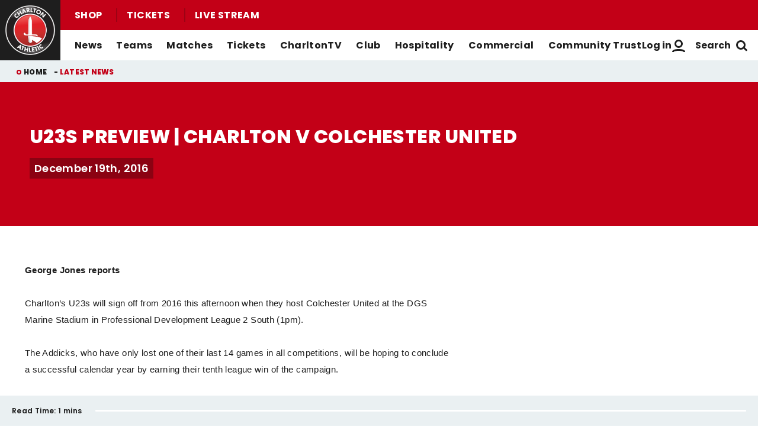

--- FILE ---
content_type: text/html; charset=UTF-8
request_url: https://www.charltonafc.com/news/view/595526a69ebc3/u23s-preview-charlton-v-colchester-united
body_size: 15521
content:
<!DOCTYPE html>
<html lang="en" dir="ltr" prefix="og: https://ogp.me/ns#">
  <head>
    <meta charset="utf-8" />
<script async="async" src="https://pagead2.googlesyndication.com/tag/js/gpt.js"></script>
<script type="text/javascript">window.ClubcastRegistry = window.ClubcastRegistry || [];</script>
<meta name="apple-itunes-app" content="app-id=1627285431" />
<script type="text/javascript">(function(w,d,s,l,i){w[l]=w[l]||[];var f=d.getElementsByTagName(s)[0],e=d.createElement(s);e.async=true;
e.src='https://api.clubcast.co.uk/analytics/cda.js?id='+i;f.parentNode.insertBefore(e,f);w.cde=w.cde||[];})
(window,document,'script','cda','caf');</script>
<meta name="description" content="Jason Euell&#039;s Addicks face their final match of 2016 this afternoon when they host Colchester United at the DGS Marine Stadium (1pm)" />
<link rel="canonical" href="https://www.charltonafc.com/news/view/595526a69ebc3/u23s-preview-charlton-v-colchester-united" />
<meta property="og:url" content="https://www.charltonafc.com/news/view/595526a69ebc3/u23s-preview-charlton-v-colchester-united" />
<meta property="og:title" content="U23S PREVIEW | Charlton v Colchester United | Charlton Athletic Football Club" />
<meta property="og:description" content="Jason Euell&#039;s Addicks face their final match of 2016 this afternoon when they host Colchester United at the DGS Marine Stadium (1pm)" />
<meta name="twitter:card" content="summary_large_image" />
<meta name="twitter:title" content="U23S PREVIEW | Charlton v Colchester United | Charlton Athletic Football Club" />
<meta name="twitter:description" content="Jason Euell&#039;s Addicks face their final match of 2016 this afternoon when they host Colchester United at the DGS Marine Stadium (1pm)" />
<meta name="google-site-verification" content="E3etmoNRElnL3CdS1MbpbwhgxzBOVWiTKTwkVZ0xPNQ" />
<meta name="msapplication-TileColor" content="#9c0214" />
<meta name="theme-color" content="#eaf0f2" />
<meta name="Generator" content="Drupal 10 (https://www.drupal.org)" />
<meta name="MobileOptimized" content="width" />
<meta name="HandheldFriendly" content="true" />
<meta name="viewport" content="width=device-width, initial-scale=1.0" />
<style type="text/css">#m-ad-slot-210655 { width: 300px; height: 250px; }</style>
<style type="text/css">#m-ad-slot-210654 { width: 300px; height: 250px; }</style>
<style type="text/css">#m-ad-slot-210653 { width: 300px; height: 250px; }</style>
<style type="text/css">#m-ad-slot-210652 { width: 300px; height: 250px; }</style>
<link rel="manifest" href="/site.webmanifest" />
<link rel="apple-touch-icon" sizes="180x180" href="https://cdn.charltonafc.com/sites/default/files/favicons/apple-touch-icon.png?t69m67" />
<link rel="icon" type="image/png" sizes="32x32" href="https://cdn.charltonafc.com/sites/default/files/favicons/favicon-32x32.png?t69m67" />
<link rel="icon" type="image/png" sizes="16x16" href="https://cdn.charltonafc.com/sites/default/files/favicons/favicon-16x16.png?t69m67" />
<link rel="manifest" href="https://cdn.charltonafc.com/sites/default/files/favicons/site.webmanifest?t69m67" />
<link rel="mask-icon" href="https://cdn.charltonafc.com/sites/default/files/favicons/safari-pinned-tab.svg?t69m67" color="#c30017" />
<script>(function(w,d,s,l,i){w[l]=w[l]||[];w[l].push({'gtm.start':new Date().getTime(),event:'gtm.js'});var f=d.getElementsByTagName(s)[0];var j=d.createElement(s);var dl=l!='dataLayer'?'&l='+l:'';j.src='https://www.googletagmanager.com/gtm.js?id='+i+dl+'';j.async=true;f.parentNode.insertBefore(j,f);})(window,document,'script','dataLayer','GTM-TLDWNKN');</script>

    <title>U23S PREVIEW | Charlton v Colchester United | Charlton Athletic Football Club</title>
    <link rel="stylesheet" media="all" href="/sites/default/files/css/css__HHsYQM16zpkrjCXUNoR07-ujjHn3gnFhyG2fLfE_4k.css?delta=0&amp;language=en&amp;theme=charlton&amp;include=[base64]" />
<link rel="stylesheet" media="all" href="/sites/default/files/css/css_tOGhTMq4rrDu0cHlSoBqijglCxSh4eTDrzLg90oy-Ag.css?delta=1&amp;language=en&amp;theme=charlton&amp;include=[base64]" />
<link rel="stylesheet" media="all" href="/themes/custom/charlton/css/style.e0286e3ff1e56a8a204d.css?t69nsa" />
<link rel="stylesheet" media="all" href="/themes/custom/charlton/css/global.52fb048d1876eb4406c8.css?t69nsa" />
<link rel="stylesheet" media="all" href="/themes/custom/charlton/css/mega_navigation.5fe61877e9f930699f19.css?t69nsa" />
<link rel="stylesheet" media="all" href="/themes/custom/clubcast/css/node_article.d94a28abf337620acfb2.css?t69nsa" />
<link rel="stylesheet" media="all" href="/themes/custom/charlton/css/node_article.d32d7acf03581b4355ce.css?t69nsa" />
<link rel="stylesheet" media="all" href="/themes/custom/clubcast/css/node_article_full.31d6cfe0d16ae931b73c.css?t69nsa" />
<link rel="stylesheet" media="all" href="/themes/custom/clubcast/css/node_navigation.df2b4449847405c9c309.css?t69nsa" />
<link rel="stylesheet" media="all" href="/themes/custom/charlton/css/node_navigation.140ed0ec6e3ca0bceead.css?t69nsa" />
<link rel="stylesheet" media="all" href="/themes/custom/charlton/css/textarea.4e108b7efc5c7fcb3382.css?t69nsa" />
<link rel="stylesheet" media="all" href="/themes/custom/charlton/css/cookie_consent.6a2d5eab4758ac97368a.css?t69nsa" />
<link rel="stylesheet" media="all" href="/themes/custom/charlton/css/inline_nav.1ee2c849e7ac0f8baa80.css?t69nsa" />
<link rel="stylesheet" media="all" href="/sites/default/files/css/css_5JAPXb50w7t_e4MY24vKya6BqesX8Z2s77o6PQ4iHt4.css?delta=13&amp;language=en&amp;theme=charlton&amp;include=[base64]" />

    
  </head>
  <body class="path-node page-node-type-article">
        <a href="#main-content" class="visually-hidden focusable skip-link">
      Skip to main content
    </a>
    <noscript><iframe src="https://www.googletagmanager.com/ns.html?id=GTM-TLDWNKN" height="0" width="0" style="display:none;visibility:hidden"></iframe></noscript>
      <div class="dialog-off-canvas-main-canvas" data-off-canvas-main-canvas>
    <div class="layout-container">
            <header role="banner" class="m-header m-header--article">
      <div class="m-header__inner">
                  <div class="m-header__logo">
            <a href="https://www.charltonafc.com/" class="m-header__logo-link">
              <span class="show-for-sr">Back to homepage</span>
                <img src="/themes/custom/charlton/files/charlton@3x.png" srcset="/themes/custom/charlton/files/charlton@3x.png 300w, /themes/custom/charlton/files/charlton@2x.png 200w, /themes/custom/charlton/files/charlton@1x.png 100w" sizes="100%" width="100" height="100" alt="Charlton Athletic Football Club" />
            </a>
          </div>
                          <div class="m-header__top-hat">
              <nav class="m-auxiliary-nav">
    <ul class="m-auxiliary-nav__menu">
      <li><a href="https://clubshop.cafc.co.uk/">Shop</a></li>
      <li><a href="https://booking.cafc.co.uk/">Tickets</a></li>
      <li><a href="/video/live">Live Stream</a></li>
    </ul>
  </nav>
                                                </div>
                          <div class="m-header__main">
                          <button class="m-hamburger js--toggle-menu" type="button" aria-label="Toggle site navigation">
                  <span class="m-hamburger__box" aria-hidden="true">
                    <span class="m-hamburger__inner"></span>
                  </span>
                <strong class="m-hamburger__label m-hamburger__label--open">Menu</strong>
                <strong class="m-hamburger__label m-hamburger__label--close">Close</strong>
              </button>
                                      <div class="m-header__nav">
                                  <nav role="navigation" aria-labelledby="block-charlton-mega-navigation-menu" id="block-charlton-mega-navigation" class="block block-menu navigation menu--mega-navigation m-main-nav">
            
  <h2 class="visually-hidden" id="block-charlton-mega-navigation-menu">Mega Navigation</h2>
  

        

                        <ul class="m-main-nav__menu">
                                                        <li class="menu-item menu-item--expanded">
                <a href="" title="News">
                  News
                  <span class="menu-item-icon"></span>
                </a>
                                                          <ul class="submenu">
                                                        <li class="menu-item menu-item--expanded">
                <a href="/news" title="Latest News">
                  Latest News
                  <span class="menu-item-icon"></span>
                </a>
                                                          <ul class="submenu">
                                                        <li class="menu-item">
                <a href="/news?category=2&amp;field_tags_target_id=All" title="Men&#039;s First-Team News">
                  Men's First-Team News
                  <span class="menu-item-icon"></span>
                </a>
                              </li>
                                                            <li class="menu-item">
                <a href="/news?category=5&amp;field_tags_target_id=All" title="Women&#039;s First-Team News">
                  Women's First-Team News
                  <span class="menu-item-icon"></span>
                </a>
                              </li>
                                                            <li class="menu-item">
                <a href="/news?category=All&amp;field_tags_target_id=65" title="Academy News">
                  Academy News
                  <span class="menu-item-icon"></span>
                </a>
                              </li>
                                                            <li class="menu-item">
                <a href="/news?category=928&amp;field_tags_target_id=All" title="Women&#039;s Academy News">
                  Women's Academy News
                  <span class="menu-item-icon"></span>
                </a>
                              </li>
                                
        </ul>
    
                              </li>
                                                            <li class="menu-item menu-item--expanded">
                <a href="/news?category=8&amp;field_tags_target_id=All" title="Featured News">
                  Featured News
                  <span class="menu-item-icon"></span>
                </a>
                                                          <ul class="submenu">
                                                        <li class="menu-item">
                <a href="/news?category=All&amp;field_tags_target_id=28" title="Match Previews">
                  Match Previews
                  <span class="menu-item-icon"></span>
                </a>
                              </li>
                                                            <li class="menu-item">
                <a href="/news?category=All&amp;field_tags_target_id=930" title="Match Reports">
                  Match Reports
                  <span class="menu-item-icon"></span>
                </a>
                              </li>
                                                            <li class="menu-item">
                <a href="/news?category=All&amp;field_tags_target_id=927" title="Galleries">
                  Galleries
                  <span class="menu-item-icon"></span>
                </a>
                              </li>
                                                            <li class="menu-item">
                <a href="/news?category=8&amp;field_tags_target_id=All" title="Club">
                  Club
                  <span class="menu-item-icon"></span>
                </a>
                              </li>
                                
        </ul>
    
                              </li>
                                
        </ul>
    
                              </li>
                                                            <li class="menu-item menu-item--expanded">
                <a href="https://www.charltonafc.com/teams" title="Teams">
                  Teams
                  <span class="menu-item-icon"></span>
                </a>
                                                          <ul class="submenu">
                                                        <li class="menu-item menu-item--expanded">
                <a href="/squad/8" title="Men&#039;s Teams">
                  Men's Teams
                  <span class="menu-item-icon"></span>
                </a>
                                                          <ul class="submenu">
                                                        <li class="menu-item">
                <a href="/squad/8" title="First-Team">
                  First-Team
                  <span class="menu-item-icon"></span>
                </a>
                              </li>
                                                            <li class="menu-item">
                <a href="/squad/1043" title="U21s">
                  U21s
                  <span class="menu-item-icon"></span>
                </a>
                              </li>
                                                            <li class="menu-item">
                <a href="/squad/818" title="U18s">
                  U18s
                  <span class="menu-item-icon"></span>
                </a>
                              </li>
                                
        </ul>
    
                              </li>
                                                            <li class="menu-item menu-item--expanded">
                <a href="/squad/763" title="Women&#039;s Teams">
                  Women's Teams
                  <span class="menu-item-icon"></span>
                </a>
                                                          <ul class="submenu">
                                                        <li class="menu-item">
                <a href="/squad/763" title="First-Team">
                  First-Team
                  <span class="menu-item-icon"></span>
                </a>
                              </li>
                                                            <li class="menu-item">
                <a href="/squad/1161" title="U21s">
                  U21s
                  <span class="menu-item-icon"></span>
                </a>
                              </li>
                                                            <li class="menu-item">
                <a href="https://www.charltonafc.com/teams/womens-academy" title="Academy">
                  Academy
                  <span class="menu-item-icon"></span>
                </a>
                              </li>
                                
        </ul>
    
                              </li>
                                                            <li class="menu-item menu-item--expanded">
                <a href="/staff/Men%27s%20First%20Team%20Coaching%20Staff" title="Coaching Staff">
                  Coaching Staff
                  <span class="menu-item-icon"></span>
                </a>
                                                          <ul class="submenu">
                                                        <li class="menu-item">
                <a href="/staff/Men%27s%20First%20Team%20Coaching%20Staff" title="Men&#039;s First-Team">
                  Men's First-Team
                  <span class="menu-item-icon"></span>
                </a>
                              </li>
                                                            <li class="menu-item">
                <a href="/staff/Women%E2%80%99s%20First%20Team%20Coaching%20Staff" title="Women&#039;s First-Team">
                  Women's First-Team
                  <span class="menu-item-icon"></span>
                </a>
                              </li>
                                                            <li class="menu-item">
                <a href="/staff/Academy%20Coaching%20Staff" title="Men&#039;s Academy">
                  Men's Academy
                  <span class="menu-item-icon"></span>
                </a>
                              </li>
                                
        </ul>
    
                              </li>
                                
        </ul>
    
                              </li>
                                                            <li class="menu-item menu-item--expanded">
                <a href="/fixture/list/8" title="Matches">
                  Matches
                  <span class="menu-item-icon"></span>
                </a>
                                                          <ul class="submenu">
                                                        <li class="menu-item menu-item--expanded">
                <a href="/fixture/list/8" title="Fixtures &amp; Results">
                  Fixtures & Results
                  <span class="menu-item-icon"></span>
                </a>
                                                          <ul class="submenu">
                                                        <li class="menu-item">
                <a href="/fixture/list/8" title="Men&#039;s First-Team">
                  Men's First-Team
                  <span class="menu-item-icon"></span>
                </a>
                              </li>
                                                            <li class="menu-item">
                <a href="/fixture/list/763" title="Women&#039;s First-Team">
                  Women's First-Team
                  <span class="menu-item-icon"></span>
                </a>
                              </li>
                                                            <li class="menu-item">
                <a href="https://www.charltonafc.com/fixture/list/1043" title="Men&#039;s U21s">
                  Men's U21s
                  <span class="menu-item-icon"></span>
                </a>
                              </li>
                                                            <li class="menu-item">
                <a href="/fixture/list/818" title="Men&#039;s U18s">
                  Men's U18s
                  <span class="menu-item-icon"></span>
                </a>
                              </li>
                                
        </ul>
    
                              </li>
                                                            <li class="menu-item menu-item--expanded">
                <a href="/table/8" title="League Tables">
                  League Tables
                  <span class="menu-item-icon"></span>
                </a>
                                                          <ul class="submenu">
                                                        <li class="menu-item">
                <a href="/table/8" title="Men&#039;s First-Team">
                  Men's First-Team
                  <span class="menu-item-icon"></span>
                </a>
                              </li>
                                                            <li class="menu-item">
                <a href="/table/763" title="Women&#039;s First-Team">
                  Women's First-Team
                  <span class="menu-item-icon"></span>
                </a>
                              </li>
                                                            <li class="menu-item">
                <a href="https://www.charltonafc.com/table/1043" title="Men&#039;s U21s">
                  Men's U21s
                  <span class="menu-item-icon"></span>
                </a>
                              </li>
                                                            <li class="menu-item">
                <a href="/table/818" title="Men&#039;s U18s">
                  Men's U18s
                  <span class="menu-item-icon"></span>
                </a>
                              </li>
                                
        </ul>
    
                              </li>
                                
        </ul>
    
                              </li>
                                                            <li class="menu-item menu-item--expanded">
                <a href="https://booking.cafc.co.uk/?utm_source=WebLink&amp;utm_medium=SecondaryHeaderTickets&amp;utm_campaign=CAFC%20Website%20Links%20From%20Cafc%20to%20Booking&amp;utm_id=CafcWebsiteLinks&amp;utm_content=CAFC%20Website%20Links" title="Tickets">
                  Tickets
                  <span class="menu-item-icon"></span>
                </a>
                                                          <ul class="submenu">
                                                        <li class="menu-item menu-item--expanded">
                <a href="https://booking.cafc.co.uk/?utm_source=WebLink&amp;utm_medium=BuyMatchTickets%28DropDown%29&amp;utm_campaign=CAFC%20Website%20Links%20From%20Cafc%20to%20Booking&amp;utm_id=CafcWebsiteLinks&amp;utm_content=CAFC%20Website%20Links" title="Buy Match Tickets">
                  Buy Match Tickets
                  <span class="menu-item-icon"></span>
                </a>
                                                          <ul class="submenu">
                                                        <li class="menu-item">
                <a href="/news?category=All&amp;field_tags_target_id=31" title="Ticket News">
                  Ticket News
                  <span class="menu-item-icon"></span>
                </a>
                              </li>
                                                            <li class="menu-item">
                <a href="/tickets/on-sale-now" title="On Sale Now">
                  On Sale Now
                  <span class="menu-item-icon"></span>
                </a>
                              </li>
                                                            <li class="menu-item">
                <a href="https://www.charltonafc.com/matchday-experiences" title="Matchday Experiences">
                  Matchday Experiences
                  <span class="menu-item-icon"></span>
                </a>
                              </li>
                                                            <li class="menu-item">
                <a href="/tickets/buy-match-tickets/buy-matchday-programme" title="Buy Matchday Programme">
                  Buy Matchday Programme
                  <span class="menu-item-icon"></span>
                </a>
                              </li>
                                                            <li class="menu-item">
                <a href="/disabled-supporters" title="Disabled Supporters">
                  Disabled Supporters
                  <span class="menu-item-icon"></span>
                </a>
                              </li>
                                                            <li class="menu-item">
                <a href="/tickets/group-bookings" title="Group Bookings">
                  Group Bookings
                  <span class="menu-item-icon"></span>
                </a>
                              </li>
                                                            <li class="menu-item">
                <a href="/loyalty-points-explained" title="Loyalty Points Explained">
                  Loyalty Points Explained
                  <span class="menu-item-icon"></span>
                </a>
                              </li>
                                                            <li class="menu-item">
                <a href="https://www.charltonafc.com/charltontv/purchase-your-pass" title="Purchase Your CharltonTV Pass">
                  Purchase Your CharltonTV Pass
                  <span class="menu-item-icon"></span>
                </a>
                              </li>
                                                            <li class="menu-item">
                <a href="/ticket-office-opening-hours" title="Ticket Office Opening Hours">
                  Ticket Office Opening Hours
                  <span class="menu-item-icon"></span>
                </a>
                              </li>
                                                            <li class="menu-item">
                <a href="/valley-express" title="Coach Travel - Valley Express">
                  Coach Travel - Valley Express
                  <span class="menu-item-icon"></span>
                </a>
                              </li>
                                                            <li class="menu-item">
                <a href="/academy-tickets" title="Academy Tickets">
                  Academy Tickets
                  <span class="menu-item-icon"></span>
                </a>
                              </li>
                                                            <li class="menu-item">
                <a href="https://cdn.charltonafc.com/sites/default/files/2025-01/Charlton%20Athletic%20Code%20of%20Conduct%20for%20supporters.pdf" title="Code of Conduct">
                  Code of Conduct
                  <span class="menu-item-icon"></span>
                </a>
                              </li>
                                
        </ul>
    
                              </li>
                                                            <li class="menu-item menu-item--expanded">
                <a href="https://booking.cafc.co.uk/subscriptions" title="Buy Season Tickets">
                  Buy Season Tickets
                  <span class="menu-item-icon"></span>
                </a>
                                                          <ul class="submenu">
                                                        <li class="menu-item">
                <a href="https://cdn.charltonafc.com/sites/default/files/2025-04/A5%20-%202025-26%20Season%20Ticket%20E-Brochure%20-%20V4.pdf" title="Men&#039;s Season Ticket Brochure">
                  Men's Season Ticket Brochure
                  <span class="menu-item-icon"></span>
                </a>
                              </li>
                                                            <li class="menu-item">
                <a href="/season-ticket-terms-conditions" title="Season Ticket Terms &amp; Conditions">
                  Season Ticket Terms & Conditions
                  <span class="menu-item-icon"></span>
                </a>
                              </li>
                                
        </ul>
    
                              </li>
                                                            <li class="menu-item menu-item--expanded">
                <a href="https://booking.cafc.co.uk/en-GB/categories/Away%20Games" title="Buy Away Tickets">
                  Buy Away Tickets
                  <span class="menu-item-icon"></span>
                </a>
                                                          <ul class="submenu">
                                                        <li class="menu-item">
                <a href="/sale-now" title="On Sale Now">
                  On Sale Now
                  <span class="menu-item-icon"></span>
                </a>
                              </li>
                                                            <li class="menu-item">
                <a href="/valley-away" title="Valley Away">
                  Valley Away
                  <span class="menu-item-icon"></span>
                </a>
                              </li>
                                
        </ul>
    
                              </li>
                                
        </ul>
    
                              </li>
                                                            <li class="menu-item menu-item--expanded">
                <a href="/charltontv" title="CharltonTV">
                  CharltonTV
                  <span class="menu-item-icon"></span>
                </a>
                                                          <ul class="submenu">
                                                        <li class="menu-item menu-item--expanded">
                <a href="/video/live" title="Live">
                  Live
                  <span class="menu-item-icon"></span>
                </a>
                                                          <ul class="submenu">
                                                        <li class="menu-item">
                <a href="https://www.charltonafc.com/get-in-touch" title="Email For Support">
                  Email For Support
                  <span class="menu-item-icon"></span>
                </a>
                              </li>
                                                            <li class="menu-item">
                <a href="/video/live" title="Watch Live">
                  Watch Live
                  <span class="menu-item-icon"></span>
                </a>
                              </li>
                                                            <li class="menu-item">
                <a href="/charltontv/what-you-can-watch" title="What You Can Watch">
                  What You Can Watch
                  <span class="menu-item-icon"></span>
                </a>
                              </li>
                                                            <li class="menu-item">
                <a href="/video/live" title="Listen Live">
                  Listen Live
                  <span class="menu-item-icon"></span>
                </a>
                              </li>
                                                            <li class="menu-item">
                <a href="/video-packages" title="Purchase Your Pass">
                  Purchase Your Pass
                  <span class="menu-item-icon"></span>
                </a>
                              </li>
                                
        </ul>
    
                              </li>
                                                            <li class="menu-item menu-item--expanded">
                <a href="/video/section?feed=ffb9f603-c358-4ce8-b0d3-5f67c0fec53a&amp;section=d1629432-df7c-497a-a58c-a573b1225ca1" title="On Demand">
                  On Demand
                  <span class="menu-item-icon"></span>
                </a>
                                                          <ul class="submenu">
                                                        <li class="menu-item">
                <a href="/video/section?feed=cc79074f-9393-4553-8443-3e74d7820786&amp;section=4a016bb5-2ac5-4d7f-8503-668a2422fd8d" title="Highlights">
                  Highlights
                  <span class="menu-item-icon"></span>
                </a>
                              </li>
                                                            <li class="menu-item">
                <a href="/video/section?feed=82ddd5d2-4c9d-40ec-acf2-14c558280f23&amp;section=75c779b1-c569-4322-87fd-931586c694bf" title="Full Match Replays">
                  Full Match Replays
                  <span class="menu-item-icon"></span>
                </a>
                              </li>
                                                            <li class="menu-item">
                <a href="/video/section?feed=0ef1ede2-ce71-4103-b148-263b8fcd88a1&amp;section=0d824f7a-8e4c-42a3-8907-9281f9130e5e" title="Interviews">
                  Interviews
                  <span class="menu-item-icon"></span>
                </a>
                              </li>
                                                            <li class="menu-item">
                <a href="/video/section?feed=7ab8d440-a46a-436b-ac2e-4b6aa9abaa78&amp;section=6bc2f5d7-f63a-4734-bbb5-b4a24a15365f" title="Behind The Scenes">
                  Behind The Scenes
                  <span class="menu-item-icon"></span>
                </a>
                              </li>
                                                            <li class="menu-item">
                <a href="/video/search" title="Archive">
                  Archive
                  <span class="menu-item-icon"></span>
                </a>
                              </li>
                                                            <li class="menu-item">
                <a href="/video/section?feed=2f477b1f-7290-4a18-b789-2b9b8d884883&amp;section=ea91636a-07f3-492c-8369-c85eda6ecfbf" title="Features">
                  Features
                  <span class="menu-item-icon"></span>
                </a>
                              </li>
                                
        </ul>
    
                              </li>
                                                            <li class="menu-item menu-item--expanded">
                <a href="/video-packages" title="Subscribe/Sign Up">
                  Subscribe/Sign Up
                  <span class="menu-item-icon"></span>
                </a>
                                                          <ul class="submenu">
                                                        <li class="menu-item">
                <a href="https://charlton.clubcast.co.uk/user/login" title="Login">
                  Login
                  <span class="menu-item-icon"></span>
                </a>
                              </li>
                                                            <li class="menu-item">
                <a href="https://charltonafc.com/user/register" title="Create A New Account">
                  Create A New Account
                  <span class="menu-item-icon"></span>
                </a>
                              </li>
                                                            <li class="menu-item">
                <a href="/charltontv/faqs" title="FAQs">
                  FAQs
                  <span class="menu-item-icon"></span>
                </a>
                              </li>
                                                            <li class="menu-item">
                <a href="https://www.charltonafc.com/get-in-touch" title="Get Help ">
                  Get Help 
                  <span class="menu-item-icon"></span>
                </a>
                              </li>
                                                            <li class="menu-item">
                <a href="https://charltonafcpayments.streamamg.com/account?lang=en" title="Manage Subscriptions">
                  Manage Subscriptions
                  <span class="menu-item-icon"></span>
                </a>
                              </li>
                                
        </ul>
    
                              </li>
                                
        </ul>
    
                              </li>
                                                            <li class="menu-item menu-item--expanded">
                <a href="/club" title="Club">
                  Club
                  <span class="menu-item-icon"></span>
                </a>
                                                          <ul class="submenu">
                                                        <li class="menu-item">
                <a href="/academy" title="Academy">
                  Academy
                  <span class="menu-item-icon"></span>
                </a>
                              </li>
                                                            <li class="menu-item">
                <a href="/equality-diversity-and-inclusion" title="Equality, Diversity &amp; Inclusion">
                  Equality, Diversity & Inclusion
                  <span class="menu-item-icon"></span>
                </a>
                              </li>
                                                            <li class="menu-item">
                <a href="/ex-players-association" title="Ex-Players&#039; Association">
                  Ex-Players' Association
                  <span class="menu-item-icon"></span>
                </a>
                              </li>
                                                            <li class="menu-item">
                <a href="/club/fans" title="Fans">
                  Fans
                  <span class="menu-item-icon"></span>
                </a>
                              </li>
                                                            <li class="menu-item">
                <a href="/history" title="History">
                  History
                  <span class="menu-item-icon"></span>
                </a>
                              </li>
                                                            <li class="menu-item">
                <a href="/policies" title="Policies">
                  Policies
                  <span class="menu-item-icon"></span>
                </a>
                              </li>
                                                            <li class="menu-item">
                <a href="https://www.charltonafc.com/policies/safeguarding" title="Safeguarding">
                  Safeguarding
                  <span class="menu-item-icon"></span>
                </a>
                              </li>
                                                            <li class="menu-item">
                <a href="/staff" title="Staff">
                  Staff
                  <span class="menu-item-icon"></span>
                </a>
                              </li>
                                                            <li class="menu-item">
                <a href="https://www.charltonafc.com/sustainability" title="Sustainability">
                  Sustainability
                  <span class="menu-item-icon"></span>
                </a>
                              </li>
                                                            <li class="menu-item">
                <a href="/club/the-valley" title="The Valley">
                  The Valley
                  <span class="menu-item-icon"></span>
                </a>
                              </li>
                                                            <li class="menu-item">
                <a href="/sparrows-lane-training-ground" title="Training Ground">
                  Training Ground
                  <span class="menu-item-icon"></span>
                </a>
                              </li>
                                                            <li class="menu-item">
                <a href="/vacancies" title="Vacancies">
                  Vacancies
                  <span class="menu-item-icon"></span>
                </a>
                              </li>
                                
        </ul>
    
                              </li>
                                                            <li class="menu-item menu-item--expanded">
                <a href="https://booking.cafc.co.uk/hospitality" title="Hospitality">
                  Hospitality
                  <span class="menu-item-icon"></span>
                </a>
                                                          <ul class="submenu">
                                                        <li class="menu-item">
                <a href="/hospitality/seasonal-hospitality" title="Seasonal and Matchday Hospitality">
                  Seasonal and Matchday Hospitality
                  <span class="menu-item-icon"></span>
                </a>
                              </li>
                                                            <li class="menu-item">
                <a href="https://www.charltonafc.com/cyberlabs-gaming-box" title="Cyberlabs Gaming Box">
                  Cyberlabs Gaming Box
                  <span class="menu-item-icon"></span>
                </a>
                              </li>
                                                            <li class="menu-item">
                <a href="https://cdn.charltonafc.com/sites/default/files/2025-10/Hospitality%20Packages%20Brochure.pdf" title="Hospitality Brochure">
                  Hospitality Brochure
                  <span class="menu-item-icon"></span>
                </a>
                              </li>
                                                            <li class="menu-item menu-item--expanded">
                <a href="http://charltonevents.com" title="Non-Matchday Events">
                  Non-Matchday Events
                  <span class="menu-item-icon"></span>
                </a>
                                                          <ul class="submenu">
                                                        <li class="menu-item">
                <a href="http://charltonevents.com" title="Celebrations at Charlton Events">
                  Celebrations at Charlton Events
                  <span class="menu-item-icon"></span>
                </a>
                              </li>
                                                            <li class="menu-item">
                <a href="https://www.charltonevents.com/christmas-parties" title="Christmas Parties">
                  Christmas Parties
                  <span class="menu-item-icon"></span>
                </a>
                              </li>
                                                            <li class="menu-item">
                <a href="https://r1.dotmailer-surveys.com/cf0e3e62b690302c4w9v820b18bf2216349a-47a1899b514d8e744szkb0c282f3e32bf168" title="Enquiries">
                  Enquiries
                  <span class="menu-item-icon"></span>
                </a>
                              </li>
                                                            <li class="menu-item">
                <a href="http://charltonevents.com" title="Lounges For Hire">
                  Lounges For Hire
                  <span class="menu-item-icon"></span>
                </a>
                              </li>
                                
        </ul>
    
                              </li>
                                
        </ul>
    
                              </li>
                                                            <li class="menu-item menu-item--expanded">
                <a href="https://www.charltonafc.com/commercial/club-partners" title="Commercial">
                  Commercial
                  <span class="menu-item-icon"></span>
                </a>
                                                          <ul class="submenu">
                                                        <li class="menu-item">
                <a href="https://www.charltonafc.com/charlton-athletic-business-club" title="The Charlton Athletic Business Club">
                  The Charlton Athletic Business Club
                  <span class="menu-item-icon"></span>
                </a>
                              </li>
                                                            <li class="menu-item">
                <a href="https://www.charltonafc.com/commercial/club-partners" title="Club Partners">
                  Club Partners
                  <span class="menu-item-icon"></span>
                </a>
                              </li>
                                                            <li class="menu-item">
                <a href="https://www.charltonevents.com/" title="Charlton Events">
                  Charlton Events
                  <span class="menu-item-icon"></span>
                </a>
                              </li>
                                                            <li class="menu-item">
                <a href="https://www.charltonafc.com/commercial/match-sponsorship" title="Match Sponsorship">
                  Match Sponsorship
                  <span class="menu-item-icon"></span>
                </a>
                              </li>
                                
        </ul>
    
                              </li>
                                                            <li class="menu-item menu-item--expanded">
                <a href="/cact" title="Community Trust">
                  Community Trust
                  <span class="menu-item-icon"></span>
                </a>
                                                          <ul class="submenu">
                                                        <li class="menu-item">
                <a href="/cact/about-us" title="About Us">
                  About Us
                  <span class="menu-item-icon"></span>
                </a>
                              </li>
                                                            <li class="menu-item">
                <a href="https://cact.gives/" title="Courses &amp; Events">
                  Courses & Events
                  <span class="menu-item-icon"></span>
                </a>
                              </li>
                                                            <li class="menu-item">
                <a href="https://cact.gives/donate" title="Donate">
                  Donate
                  <span class="menu-item-icon"></span>
                </a>
                              </li>
                                                            <li class="menu-item">
                <a href="/cact/get-involved" title="Get Involved/Jobs">
                  Get Involved/Jobs
                  <span class="menu-item-icon"></span>
                </a>
                              </li>
                                                            <li class="menu-item">
                <a href="/cact-news" title="Latest News">
                  Latest News
                  <span class="menu-item-icon"></span>
                </a>
                              </li>
                                                            <li class="menu-item">
                <a href="/cact/what-we-do" title="What We Do">
                  What We Do
                  <span class="menu-item-icon"></span>
                </a>
                              </li>
                                
        </ul>
    
                              </li>
                                
        </ul>
    

  <div class="m-main-nav__mega-bg"></div>

  </nav>

  <div class="views-exposed-form m-form-exposed m-search block block-views block-views-exposed-filter-blockcc-search-page-1" data-drupal-selector="views-exposed-form-cc-search-page-1" id="block-charlton-search">
  
    
      <form action="/search" method="get" id="views-exposed-form-cc-search-page-1" accept-charset="UTF-8">
  <div class="form--inline clearfix">
  <div class="js-form-item form-item js-form-type-textfield form-type-textfield js-form-item-results-for form-item-results-for">
      <label for="edit-results-for">Search</label>
        <input data-drupal-selector="edit-results-for" type="text" id="edit-results-for" name="results_for" value="" size="30" maxlength="128" class="form-text" />

        </div>
<div data-drupal-selector="edit-actions" class="form-actions js-form-wrapper form-wrapper" id="edit-actions"><input data-drupal-selector="edit-submit-cc-search" type="submit" id="edit-submit-cc-search" value="Apply" class="button js-form-submit form-submit" />
</div>

</div>

</form>

  </div>

                
              </div>
                                      <div class="m-header__actions">
                                  <button class="m-header__actions-btn js--toggle-account-menu" aria-label="Toggle account menu">
                                          <span class="m-header__actions-text">Log in</span>
                                        <svg width="24" height="24" class="m-header__actions-icon m-header__actions-icon--open" viewBox="0 0 24 24" xmlns="http://www.w3.org/2000/svg">
                      <title>Login</title>
                      <g fill="none" fill-rule="evenodd">
                        <path d="M12 2a7 7 0 1 1 0 14 7 7 0 0 1 0-14zm0 3a4 4 0 1 0 0 8 4 4 0 0 0 0-8z" fill="#1E1E1E"/>
                        <path d="M21.5 23c0-1.983-.81-2.382-3.5-3-1.456-.334-4.158-.5-6-.5-1.848 0-4.541.164-6 .5-2.684.619-3.5 1.024-3.5 3" stroke="#1E1E1E" stroke-width="3"/>
                      </g>
                    </svg>
                    <svg aria-hidden="true" class="m-header__actions-icon m-header__actions-icon--close" width="24" height="24" viewBox="0 0 24 24" xmlns="http://www.w3.org/2000/svg">
                      <path d="M19.425 4.782a1 1 0 0 1 0 1.415l-5.304 5.302 5.304 5.304a1 1 0 0 1 0 1.415l-.707.707a1 1 0 0 1-1.415 0L12 13.62l-5.302 5.304a1 1 0 0 1-1.415 0l-.707-.707a1 1 0 0 1 0-1.415L9.878 11.5 4.575 6.197a1 1 0 0 1 0-1.415l.707-.707a1 1 0 0 1 1.415 0l5.302 5.303 5.304-5.303a1 1 0 0 1 1.415 0l.707.707z" fill="#1E1E1E" fill-rule="evenodd"/>
                    </svg>
                  </button>
                                                  <nav class="m-header-account">
                                                                <ul class="m-header-account__menu m-header-account__menu--logged-out">
                        <li class="m-header-account__cta-label">
                          <span>Welcome</span>
                        </li>
                        <li class="m-header-account__cta m-header-account__cta--login menu-item">
                          <a class="m-header__actions-link" href="https://www.charltonafc.com/user/login" aria-label="Login">
                            Login
                            <span class="menu-item-icon"></span>
                          </a>
                        </li>
                        <li class="m-header-account__cta m-header-account__cta--register menu-item">
                          <a class="m-header__actions-link" href="https://www.charltonafc.com/user/register" aria-label="Register">
                            Register
                            <span class="menu-item-icon"></span>
                          </a>
                        </li>
                        <li class="m-header-account__cta m-header-account__cta--register menu-item">
                          <a class="m-header__actions-link" href="https://www.charltonafc.com/user/password" aria-label="Forgot password">
                            Forgot Password
                            <span class="menu-item-icon"></span>
                          </a>
                        </li>
                      </ul>
                                      </nav>
                              </div>
                                      <div class="m-header__search">
                <button class="m-header__search-btn js--toggle-search" type="button" aria-label="Toggle search">
                                      <span class="m-header__search-btn-text">Search</span>
                                                                          <svg aria-hidden="true" class="m-header__search-btn-icon js--toggle-search--open" width="24" height="24" viewBox="0 0 24 24" xmlns="http://www.w3.org/2000/svg">
                      <title>Search Icon</title>
                      <g fill="#1E1E1E" fill-rule="evenodd">
                        <path d="M11 3a8 8 0 1 1 0 16 8 8 0 0 1 0-16zm0 3a5 5 0 1 0 0 10 5 5 0 0 0 0-10z"/>
                        <path d="m14.61 16.232 2.122-2.121 4.596 4.596a1.5 1.5 0 0 1-2.12 2.121l-4.597-4.596z"/>
                      </g>
                    </svg>
                                                        <svg aria-hidden="true" class="m-header__search-btn-icon js--toggle-search--close" width="24" height="24" viewBox="0 0 24 24" xmlns="http://www.w3.org/2000/svg">
                      <path d="M19.425 4.782a1 1 0 0 1 0 1.415l-5.304 5.302 5.304 5.304a1 1 0 0 1 0 1.415l-.707.707a1 1 0 0 1-1.415 0L12 13.62l-5.302 5.304a1 1 0 0 1-1.415 0l-.707-.707a1 1 0 0 1 0-1.415L9.878 11.5 4.575 6.197a1 1 0 0 1 0-1.415l.707-.707a1 1 0 0 1 1.415 0l5.302 5.303 5.304-5.303a1 1 0 0 1 1.415 0l.707.707z" fill="#1E1E1E" fill-rule="evenodd"/>
                    </svg>
                                  </button>
              </div>
                      </div>
              </div>
    </header>
  
  
    <div class="region region-breadcrumb">
    <div id="block-charlton-breadcrumbs" class="block block-system block-system-breadcrumb-block">
  
    
        <nav role="navigation" aria-labelledby="system-breadcrumb" class="m-breadcrumb">
    <h2 id="system-breadcrumb" class="visually-hidden">Breadcrumb</h2>
    <ol class="m-breadcrumb__list">
          <li class="m-breadcrumb__item">
                  <a class="m-breadcrumb__link" href="/">Home</a>
              </li>
          <li class="m-breadcrumb__item">
                  <a class="m-breadcrumb__link" href="/news">Latest News</a>
              </li>
        </ol>
  </nav>

  </div>

  </div>


    <div class="region region-highlighted">
    <div data-drupal-messages-fallback class="hidden"></div>

  </div>

  

  <main role="main">
    <a id="main-content" tabindex="-1"></a>    <div class="layout-content">

                <div class="region region-content">
    <div id="block-charlton-content" class="block block-system block-system-main-block">
  
    
      

<article class="m-article node node--type-article node--promoted node--view-mode-full">
      <div class="m-article__hero m-article__hero--empty">
              <div class="m-article__hero-content">
                                <h1 class="m-article__heading">U23S PREVIEW | Charlton v Colchester United</h1>
                                          <div class="m-article__date">
              <div class="m-article__date-inner">
                <span class="js--reltime" data-timestamp="1482139800">December 19th, 2016</span>
              </div>
            </div>
                  </div>
                              </div>
        <div class="m-article__container">
              <div class="m-article__sidebar">
          <div class="m-article__sidebar-inner"><div id="block-charlton-sidebarads" class="block block-block-content block-block-contentfccbbd7c-ad06-486a-a257-ac877d3a9ee5">
  
    
      <div class="m-ad-slot-group field field--name-field-cc-ad-slots field--type-entity-reference-revisions">
        <div class="m-ad-slot paragraph paragraph--type--cc-ad-slot paragraph--view-mode--default" id="m-ad-slot-210657" data-adunit="SIDEBAR" data-adbreakpoints="[[[1024,0],[[160,600]]]]" data-adcollapse="1" data-adcollapsebf="1" data-adsizes="[[300,250]]">
          
      </div>

  </div>

  </div>
</div>
        </div>
                    <div class="m-article__content">
                      <div class="m-textarea paragraph paragraph--type--textarea paragraph--view-mode--default">
          
  <div class="clearfix text-formatted field field--name-field-main-text field--type-text-long field--label-hidden field__items">
        <div class="field__item"><p><span style="font-family: Arial; font-size: 11pt;"><br><strong>George Jones reports
<br></strong><br>
Charlton’s U23s will sign off from 2016 this afternoon when they host Colchester United at the DGS Marine Stadium in Professional Development League 2 South (1pm).
<br><br>
The Addicks, who have only lost one of their last 14 games in all competitions, will be hoping to conclude a successful calendar year by earning their tenth league win of the campaign.
<br><br>
Since August, Jason Euell’s team have faced 15 PDL2 matches, winning nine, draw five and losing just the one. That one reverse came against this afternoon’s opponents Colchester United, however, thus giving Charlton an extra incentive to overcome the U’s.
<br><br>
Colchester sit bottom of the division and last time out were beaten 1-0 at home by Crystal Palace. Charlton, meanwhile, recorded a 1-1 draw away at Millwall last Monday before reaching the semi-final of the Kent Senior Cup on Wednesday night by coming from behind to beat Margate.
<br><br><em>Season ticket holders and Valley Gold members are permitted to attend this afternoon's fixture for free. Tickets are otherwise priced at £3 adults and £1 concessions.</em><br><br><a href="http://www.cafc.co.uk/fixtures-results/u23_fixtures/" target="_blank">Please click here to view our U23s’ fixture list in full</a><br><br><strong>DGS Marine Stadium full address:
<br>
Middle Park Avenue
<br>
Eltham
<br>
SE9 5EQ</strong></span><br></p></div>
  </div>
      </div>

                                    <div class="m-next-prev__button-group">
                <a class="m-next-prev__button m-next-prev__button--previous" href="/news/view/595526a69c94e/womens-team-addicks-hoping-to-lay-down-a-marker">Previous</a>

                <a class="m-next-prev__button m-next-prev__button--next" href="/news/view/595526a6a1c07/u23s-report-charlton-1-colchester-united-2">Next</a>

              </div>
                              </div>
                              <div class="m-progress-bar">
            <div class="m-progress-bar__label">
              <span class="m-progress__content-length">Read Time:</span> <span class="m-progress__time-length">1 mins</span>
            </div>
            <div class="m-progress-bar__outer">
              <div class="m-progress-bar__inner"></div>
            </div>
          </div>
                  </div>
  </article>
          <div class="field field--name-field-show-related-news field--type-boolean field--label-hidden field__items">
                <div class="field__item">
        
            </div>
          </div>

  
  </div>
<div id="block-charlton-footerads" class="block block-block-content block-block-contentf4a7b193-5989-4909-b53e-d02178eb54b1">
  
    
      <div class="m-ad-slot-group field field--name-field-cc-ad-slots field--type-entity-reference-revisions">
        <div class="m-ad-slot paragraph paragraph--type--cc-ad-slot paragraph--view-mode--default" id="m-ad-slot-210652" data-adunit="FOOTER" data-adbreakpoints="" data-adcollapse="1" data-adcollapsebf="0" data-adsizes="[[300,250]]">
          
      </div>

        <div class="m-ad-slot paragraph paragraph--type--cc-ad-slot paragraph--view-mode--default" id="m-ad-slot-210653" data-adunit="FOOTER" data-adbreakpoints="" data-adcollapse="1" data-adcollapsebf="0" data-adsizes="[[300,250]]">
          
      </div>

        <div class="m-ad-slot paragraph paragraph--type--cc-ad-slot paragraph--view-mode--default" id="m-ad-slot-210654" data-adunit="FOOTER" data-adbreakpoints="" data-adcollapse="1" data-adcollapsebf="0" data-adsizes="[[300,250]]">
          
      </div>

        <div class="m-ad-slot paragraph paragraph--type--cc-ad-slot paragraph--view-mode--default" id="m-ad-slot-210655" data-adunit="FOOTER" data-adbreakpoints="" data-adcollapse="1" data-adcollapsebf="0" data-adsizes="[[300,250]]">
          
      </div>

  </div>

  </div>

  </div>

          </div>  </main>

      <footer role="contentinfo" class="m-footer">
      <div class="m-footer__inner">
                  <div class="m-footer__row">
            <div class="m-footer-cta">
              <div class="m-footer-cta__inner">
                                  <div class="m-footer-cta__block">
                      <h6 class="m-footer-cta__block-title">
    Download our Official App
  </h6>
                      <ul class="m-app-links">
    <li>
      <a href="https://apps.apple.com/app/apple-store/id1627285431?pt=125125830&ct=charltonafc.com&mt=8" target="_blank">
        <span class="visually-hidden">Download from Apple store</span>
        <img src="/themes/custom/charlton/files/apple-icon.svg"  loading="lazy" width="120" height="36" alt="Google app store badge" />
      </a>
    </li>
    <li>
      <a href="https://play.google.com/store/apps/details?id=com.charltonafc" target="_blank">
        <span class="visually-hidden">Download from Google store</span>
        <img src="/themes/custom/charlton/files/android-icon.svg" loading="lazy" width="120" height="36" alt="Apple app store badge" />
      </a>
    </li>
  </ul>
                  </div>
                                  <div class="m-footer-cta__block">
    <div class="m-footer-cta__strapline">
              <img class="lazyload" width="336" height="100" alt="Sky Bet" src="/themes/custom/charlton/files/champ_logo@2x.png" srcset="/themes/custom/charlton/files/champ_logo@1x.png 336w, /themes/custom/charlton/files/champ_logo@2x.png 672w, /themes/custom/charlton/files/champ_logo@3x.png 1008w" sizes="(max-width: 1023px) 130px, 672px" />
            <img class="lazyload" width="250" height="100" alt="Barclays Womens Championship" src="/themes/custom/charlton/files/wsl2-barclays@2x.png" srcset="/themes/custom/charlton/files/wsl2-barclays.png 250w, /themes/custom/charlton/files/wsl2-barclays@2x.png 500w, /themes/custom/charlton/files/wsl2-barclays@3x.png 750w" sizes="(max-width: 1023px) 130px, 500px" />
    </div>
  </div>
                                  <div class="m-footer-cta__block">
                      <h6 class="m-footer-cta__block-title">
    Follow us on social
  </h6>
                      <nav class="m-social">
    <ul class="m-social__menu">
      <li>
        <a href="https://www.facebook.com/OfficialCAFC/" rel="nofollow" target="_blank">
          <span class="visually-hidden">Facebook</span>
          <svg width="30" height="30" viewBox="0 0 30 30" xmlns="http://www.w3.org/2000/svg">
            <path d="M15 0c8.25 0 15 6.784 15 15.075C30 22.538 24.6 28.72 17.475 30l-.18-.147c.157-.023.314-.048.472-.077V19.267h3.326l.68-4.174h-4.006v-2.907c0-1.192.454-2.086 2.268-2.086H22V6.298C20.942 6.15 19.733 6 18.674 6c-3.476 0-5.895 2.087-5.895 5.814v3.28H9v4.173h3.779v10.51l.014.001-.268.222C5.4 28.719 0 22.538 0 15.075 0 6.785 6.75 0 15 0z" fill="#FFF" fill-rule="nonzero"/>
          </svg>
        </a>
      </li>
      <li>
        <a href="https://twitter.com/CAFCofficial" rel="nofollow" target="_blank">
          <span class="visually-hidden">X</span>
          <svg width="24" height="24" viewBox="0 0 27 28" xmlns="http://www.w3.org/2000/svg">
            <path d="M16.069 11.856 26.12 0h-2.382l-8.727 10.294L8.04 0H0l10.541 15.567L0 28h2.382l9.217-10.871L18.96 28H27L16.068 11.856zm-3.263 3.848-1.068-1.55L3.24 1.82H6.9l6.858 9.954 1.068 1.55 8.914 12.94h-3.658l-7.275-10.56z" fill="#FFF" fill-rule="nonzero"/>
          </svg>
        </a>
      </li>
      <li>
        <a href="https://www.instagram.com/cafcofficial" rel="nofollow" target="_blank">
          <span class="visually-hidden">Instagram</span>
            <svg width="28" height="28" viewBox="0 0 28 28" xmlns="http://www.w3.org/2000/svg">
              <path d="M14.655 0h.303l.812.002c1.41.003 2.146.013 2.804.033l.23.008c.304.011.606.025.968.041 1.49.068 2.508.305 3.398.65.921.359 1.702.837 2.48 1.616a6.863 6.863 0 0 1 1.615 2.48c.346.89.583 1.907.65 3.398.015.316.027.587.037.854l.008.229c.027.803.037 1.673.04 3.731v1.916c-.003 1.96-.012 2.842-.036 3.616l-.008.23c-.01.304-.024.606-.04.968-.068 1.49-.305 2.508-.651 3.398a6.862 6.862 0 0 1-1.615 2.48 6.863 6.863 0 0 1-2.48 1.615c-.89.346-1.908.583-3.398.65-.362.017-.664.03-.969.041l-.23.008c-.773.024-1.656.033-3.615.035h-1.916c-2.058-.002-2.928-.012-3.731-.039l-.229-.008c-.267-.01-.538-.022-.854-.036-1.49-.068-2.508-.305-3.399-.651a6.863 6.863 0 0 1-2.48-1.615 6.862 6.862 0 0 1-1.614-2.48c-.346-.89-.583-1.908-.651-3.398-.017-.362-.03-.664-.04-.969l-.009-.23a96.76 96.76 0 0 1-.033-2.803L0 14.958v-1.916l.002-.812c.003-1.493.014-2.231.037-2.92l.008-.228c.01-.267.023-.538.037-.854.068-1.49.305-2.508.65-3.399A6.863 6.863 0 0 1 2.35 2.35 6.862 6.862 0 0 1 4.83.736C5.72.389 6.736.152 8.227.085c.316-.015.587-.028.854-.038L9.311.04A91.72 91.72 0 0 1 12.23.002L13.042 0h1.613zm.313 2.523h-1.936c-2.862.002-3.352.02-4.69.08-1.364.063-2.106.291-2.599.483a4.337 4.337 0 0 0-1.61 1.047c-.49.49-.793.957-1.047 1.61-.192.493-.42 1.235-.482 2.6-.061 1.337-.079 1.827-.081 4.689v1.936c.002 2.862.02 3.351.08 4.689.063 1.365.291 2.106.483 2.6.254.653.557 1.12 1.047 1.61.49.49.957.793 1.61 1.047.493.191 1.235.42 2.6.482.369.016.673.03.98.04l.233.008c.665.02 1.421.03 2.916.032h.56l.304.001h2.192c2.374-.005 2.884-.025 4.129-.081 1.365-.063 2.106-.29 2.6-.482a4.337 4.337 0 0 0 1.61-1.048c.49-.49.793-.956 1.047-1.61.191-.493.42-1.234.482-2.599l.032-.75.009-.231a91.9 91.9 0 0 0 .039-3.149v-.56l.001-.304v-1.631l-.001-.56c-.003-1.495-.011-2.25-.032-2.916l-.007-.232a93.27 93.27 0 0 0-.041-.981c-.063-1.365-.29-2.107-.482-2.6a4.34 4.34 0 0 0-1.048-1.61 4.338 4.338 0 0 0-1.61-1.047c-.493-.192-1.234-.42-2.599-.482-1.338-.061-1.827-.079-4.69-.081zM14 7.5a7 7 0 1 1 0 14 7 7 0 0 1 0-14zm0 2.8c-2.21 0-4 1.88-4 4.2 0 2.32 1.79 4.2 4 4.2 2.209 0 4-1.88 4-4.2 0-2.32-1.791-4.2-4-4.2zM21.5 5a1.5 1.5 0 1 1 0 3 1.5 1.5 0 0 1 0-3z" fill-rule="nonzero"/>
            </svg>
        </a>
      </li>
      <li>
        <a href="https://www.tiktok.com/@cafcofficial?lang=en" rel="nofollow" target="_blank">
          <span class="visually-hidden">TikTok</span>
          <svg width="24" height="28" viewBox="0 0 24 28" xmlns="http://www.w3.org/2000/svg">
            <path d="M7.53 27.953c-.496-.116-1.026-.198-1.51-.36a8.333 8.333 0 0 1-5.687-6.325 8.685 8.685 0 0 1 2.515-8.817 9.502 9.502 0 0 1 5.466-2.33c.427-.058.877-.081 1.338-.116v4.659c-.6.151-1.21.28-1.81.454a10.86 10.86 0 0 0-1.154.466 3.712 3.712 0 0 0-2.008 2.15 3.76 3.76 0 0 0 .174 2.952 4.166 4.166 0 0 0 2.66 2.385 4.118 4.118 0 0 0 3.51-.569 4.46 4.46 0 0 0 1.615-2.9c.121-.735.18-1.48.173-2.224V.14a1.176 1.176 0 0 1 0-.14h4.545a7.459 7.459 0 0 0 2.525 5.241 6.452 6.452 0 0 0 3.876 1.328v4.496a10.227 10.227 0 0 1-6.401-1.875v8.246a12.73 12.73 0 0 1-.566 3.948 9.211 9.211 0 0 1-5.697 6.127c-.64.198-1.291.362-1.95.489l-1.614-.047z" fill-rule="nonzero"/>
          </svg>
        </a>
      </li>
      <li>
        <a href="https://www.youtube.com/c/CAFCOfficial" rel="nofollow" target="_blank">
          <span class="visually-hidden">YouTube</span>
            <svg height="30" viewBox="0 0 30 30" width="30" xmlns="http://www.w3.org/2000/svg" xmlns:xlink="http://www.w3.org/1999/xlink"><defs><path d="M9.405 10.95L9.403 4.56l6.405 3.207-6.403 3.185zm14.062-7.498s-.232-1.568-.943-2.258C21.623.288 20.613.284 20.15.23 16.832 0 11.857 0 11.857 0h-.01S6.87 0 3.553.23c-.463.053-1.473.058-2.375.964-.71.69-.942 2.258-.942 2.258S0 5.292 0 7.133V8.86c0 1.841.237 3.682.237 3.682s.231 1.568.942 2.258c.902.906 2.086.878 2.614.972 1.896.175 8.059.229 8.059.229s4.98-.007 8.297-.237c.464-.053 1.474-.058 2.375-.964.71-.69.943-2.258.943-2.258s.236-1.84.236-3.682V7.133c0-1.84-.236-3.681-.236-3.681z" id="youtube-a"></path></defs><g fill="none" fill-rule="evenodd" transform="translate(3 7)"><use fill="#fff" xlink:href="#youtube-a"></use></g></svg>
        </a>
      </li>
    </ul>
  </nav>
                  </div>
                              </div>
            </div>
          </div>
                          <div class="m-footer__row">
              <div class="region region-footer">
    <div class="cc-sponsors-logo block block-clubcast-core block-cc-sponsors-logo-block" id="block-sponsorslogoblockbasedonselectedlevels">
  
    
        <div class="m-footer-sponsors">
    <div class="m-footer-sponsors__inner">
              <div class="m-footer-sponsors__row m-footer-sponsors__row--primary">
          <ul class="m-footer-sponsors__list">
                          <li class="m-footer-sponsors__item">
                <div class="cc_sponsor_entity m-sponsor m-sponsor--light" role="contentinfo">
  <div class="m-sponsor__image">
    <a href="https&#x3A;&#x2F;&#x2F;www.reebok.eu&#x2F;en-gb" title="Reebok" data-id="176" rel="sponsored" onclick="window.cde&&window.cde.push(['sponsors','click',this.getAttribute('title'),null,{id1:this.getAttribute('data-id')}])">
      <article class="media media--type-cc-sponsor-entity media--view-mode-light">
  
      
  <div class="field field--name-field-media-cc-sponsor field--type-image field--label-hidden field__items">
        <div class="field__item">    <img loading="lazy" style="object-fit: cover; object-position: 50% 50%; font-family: &#039;object-fit:cover;object-position:50% 50%&#039;" srcset="https://cdn.charltonafc.com/sites/default/files/styles/medium/public/2025-06/vector_logo_black_1_1.png?itok=ICWzD9tC 220w" sizes="220px" width="220" height="123" src="https://cdn.charltonafc.com/sites/default/files/styles/medium/public/2025-06/vector_logo_black_1_1.png?itok=ICWzD9tC" alt="&#039;" />


</div>
  </div>
  </article>

    </a>
  </div>
</div>

              </li>
                          <li class="m-footer-sponsors__item">
                <div class="cc_sponsor_entity m-sponsor m-sponsor--light" role="contentinfo">
  <div class="m-sponsor__image">
    <a href="https&#x3A;&#x2F;&#x2F;rskgroup.com&#x2F;" title="RSK" data-id="11" rel="sponsored" onclick="window.cde&&window.cde.push(['sponsors','click',this.getAttribute('title'),null,{id1:this.getAttribute('data-id')}])">
      <article class="media media--type-cc-sponsor-entity media--view-mode-light">
  
      
  <div class="field field--name-field-media-cc-sponsor field--type-image field--label-hidden field__items">
        <div class="field__item">    <img loading="lazy" style="object-fit: cover; object-position: 50% 50%; font-family: &#039;object-fit:cover;object-position:50% 50%&#039;" srcset="https://cdn.charltonafc.com/sites/default/files/styles/medium/public/2022-06/RSK_LOGO.png?itok=pcEYrvpy 220w" sizes="220px" width="220" height="81" src="https://cdn.charltonafc.com/sites/default/files/styles/medium/public/2022-06/RSK_LOGO.png?itok=pcEYrvpy" alt="RSK logo" />


</div>
  </div>
  </article>

    </a>
  </div>
</div>

              </li>
                          <li class="m-footer-sponsors__item">
                <div class="cc_sponsor_entity m-sponsor m-sponsor--light" role="contentinfo">
  <div class="m-sponsor__image">
    <a href="https&#x3A;&#x2F;&#x2F;www.gre.ac.uk&#x2F;" title="University&#x20;of&#x20;Greenwich" data-id="5" rel="sponsored" onclick="window.cde&&window.cde.push(['sponsors','click',this.getAttribute('title'),null,{id1:this.getAttribute('data-id')}])">
      <article class="media media--type-cc-sponsor-entity media--view-mode-light">
  
      
  <div class="field field--name-field-media-cc-sponsor field--type-image field--label-hidden field__items">
        <div class="field__item">    <img loading="lazy" style="object-fit: cover; object-position: 50% 50%; font-family: &#039;object-fit:cover;object-position:50% 50%&#039;" srcset="https://cdn.charltonafc.com/sites/default/files/styles/medium/public/2022-07/logo_final_on_white.png.jpeg?itok=-UwZ5dWK 220w" sizes="220px" width="220" height="68" src="https://cdn.charltonafc.com/sites/default/files/styles/medium/public/2022-07/logo_final_on_white.png.jpeg?itok=-UwZ5dWK" alt="University of Greenwich logo" />


</div>
  </div>
  </article>

    </a>
  </div>
</div>

              </li>
                          <li class="m-footer-sponsors__item">
                <div class="cc_sponsor_entity m-sponsor m-sponsor--light" role="contentinfo">
  <div class="m-sponsor__image">
    <a href="https&#x3A;&#x2F;&#x2F;www.meantimebrewing.com&#x2F;" title="Meantime&#x20;Brewery" data-id="59" rel="sponsored" onclick="window.cde&&window.cde.push(['sponsors','click',this.getAttribute('title'),null,{id1:this.getAttribute('data-id')}])">
      <article class="media media--type-cc-sponsor-entity media--view-mode-light">
  
      
  <div class="field field--name-field-media-cc-sponsor field--type-image field--label-hidden field__items">
        <div class="field__item">    <img loading="lazy" style="object-fit: cover; object-position: 50% 50%; font-family: &#039;object-fit:cover;object-position:50% 50%&#039;" srcset="https://cdn.charltonafc.com/sites/default/files/styles/medium/public/2023-01/meantime.png?itok=FBgj-ndi 220w" sizes="220px" width="220" height="220" src="https://cdn.charltonafc.com/sites/default/files/styles/medium/public/2023-01/meantime.png?itok=FBgj-ndi" alt="&#039;" />


</div>
  </div>
  </article>

    </a>
  </div>
</div>

              </li>
                          <li class="m-footer-sponsors__item">
                <div class="cc_sponsor_entity m-sponsor m-sponsor--light" role="contentinfo">
  <div class="m-sponsor__image">
    <a href="https&#x3A;&#x2F;&#x2F;www.christopherward.com&#x2F;" title="Christopher&#x20;Ward" data-id="180" rel="sponsored" onclick="window.cde&&window.cde.push(['sponsors','click',this.getAttribute('title'),null,{id1:this.getAttribute('data-id')}])">
      <article class="media media--type-cc-sponsor-entity media--view-mode-light">
  
      
  <div class="field field--name-field-media-cc-sponsor field--type-image field--label-hidden field__items">
        <div class="field__item">    <img loading="lazy" style="object-fit: cover; object-position: 50% 51%; font-family: &#039;object-fit:cover;object-position:50% 51%&#039;" srcset="https://cdn.charltonafc.com/sites/default/files/styles/medium/public/2025-08/cw.black_stacked_logo.png?itok=MU18w-ZP 220w" sizes="220px" width="220" height="42" src="https://cdn.charltonafc.com/sites/default/files/styles/medium/public/2025-08/cw.black_stacked_logo.png?itok=MU18w-ZP" alt="&#039;" />


</div>
  </div>
  </article>

    </a>
  </div>
</div>

              </li>
                      </ul>
        </div>
              <div class="m-footer-sponsors__row m-footer-sponsors__row--secondary">
          <ul class="m-footer-sponsors__list">
                          <li class="m-footer-sponsors__item">
                <div class="cc_sponsor_entity m-sponsor m-sponsor--light" role="contentinfo">
  <div class="m-sponsor__image">
    <a href="https&#x3A;&#x2F;&#x2F;www.valleygold.org.uk&#x2F;" title="Valley&#x20;Gold" data-id="6" rel="sponsored" onclick="window.cde&&window.cde.push(['sponsors','click',this.getAttribute('title'),null,{id1:this.getAttribute('data-id')}])">
      <article class="media media--type-cc-sponsor-entity media--view-mode-light">
  
      
  <div class="field field--name-field-media-cc-sponsor field--type-image field--label-hidden field__items">
        <div class="field__item">    <img loading="lazy" style="object-fit: cover; object-position: 50% 50%; font-family: &#039;object-fit:cover;object-position:50% 50%&#039;" srcset="https://cdn.charltonafc.com/sites/default/files/styles/medium/public/2022-02/ValleyGold.png.jpeg?itok=K0zmfkIK 220w" sizes="220px" width="220" height="105" src="https://cdn.charltonafc.com/sites/default/files/styles/medium/public/2022-02/ValleyGold.png.jpeg?itok=K0zmfkIK" alt="valley_gold" />


</div>
  </div>
  </article>

    </a>
  </div>
</div>

              </li>
                      </ul>
        </div>
          </div>
  </div>

  </div>
<nav role="navigation" aria-labelledby="block-footer-menu" id="block-footer" class="block block-menu navigation menu--footer m-footer-nav">
            
  <h2 class="visually-hidden" id="block-footer-menu">Footer</h2>
  

        
              <ul class="menu">
                    <li class="menu-item">
        <a href="/accessibility" data-drupal-link-system-path="node/43257">Accessibility</a>
              </li>
                <li class="menu-item">
        <a href="/get-in-touch" data-drupal-link-system-path="node/26446">Get In Touch</a>
              </li>
                <li class="menu-item">
        <a href="/vacancies" data-drupal-link-system-path="node/35333">Join Us</a>
              </li>
                <li class="menu-item">
        <a href="/media-enquiries" data-drupal-link-system-path="node/35479">Media Enquiries</a>
              </li>
                <li class="menu-item">
        <a href="/policies" data-drupal-link-system-path="node/35340">Policies</a>
              </li>
                <li class="menu-item">
        <a href="/policies" data-drupal-link-system-path="node/35340">Terms &amp; Conditions</a>
              </li>
        </ul>
  


  </nav>

  </div>

          </div>
                          <div class="m-footer__row">
            
          </div>
                          <div class="m-footer__row">
            <div class="m-footnote">
                              <div class="m-footnote__crest">
                    <img src="/themes/custom/charlton/files/charlton@3x.png" srcset="/themes/custom/charlton/files/charlton@3x.png 300w, /themes/custom/charlton/files/charlton@2x.png 200w, /themes/custom/charlton/files/charlton@1x.png 100w" sizes="100%" width="100" height="100" alt="Charlton Athletic Football Club" />
                </div>
                                            <div class="m-footnote__item">
                  <p class="m-footnote__copyright">&copy; 2025 Charlton Athletic Football Club</p>
                </div>
                              <div class="m-footnote__item">
    <p class="m-footnote__author">Designed &amp; built by <a href="https://other.media" target="_blank">Other Media</a>, Powered by <a href="https://other.media/clubcast/" target="_blank">Clubcast</a></p>
  </div>
            </div>
          </div>
              </div>
    </footer>
  </div>
  </div>

    
    <script type="application/json" data-drupal-selector="drupal-settings-json">{"path":{"baseUrl":"\/","pathPrefix":"","currentPath":"node\/36282","currentPathIsAdmin":false,"isFront":false,"currentLanguage":"en"},"pluralDelimiter":"\u0003","suppressDeprecationErrors":true,"clubcastCookie":{"config":{"revision":1,"categories":[{"id":"necessary","enabled":true,"readOnly":true},{"id":"performance","autoClear":{"cookies":[{"name":"^(_cdad|_cdas)$"},{"name":"^(_fbp)$"},{"name":"^(_ga$|_ga_|_gat$|_gat_|_gid$|__utma$|__utmb$|__utmc$|__utmt$|__utmz$|__utmv$)"},{"name":"^muxData$"}]}},{"id":"functionality","autoClear":{"cookies":[{"name":"^ClubcastAdsFancyboxInterstitial$"},{"name":"^volumeControl_volumeValue$"}]}},{"id":"advertising","autoClear":{"cookies":[{"name":"^__gads$"}]}},{"id":"social_media","services":{"facebook":{"label":"Facebook","cookies":[]},"instagram":{"label":"Instagram","cookies":[]},"twitter":{"label":"Twitter","cookies":[]},"youtube":{"label":"YouTube","cookies":[]}}}],"guiOptions":{"consentModal":{"layout":"bar","position":"bottom","flipButtons":1,"equalWeightButtons":1},"preferencesModal":{"layout":"box","position":"right","flipButtons":1,"equalWeightButtons":1}},"disablePageInteraction":false,"language":{"default":"en","translations":{"en":{"consentModal":{"title":"We use cookies","description":"We use cookies and similar technologies to improve your experience on our website. By choosing \u0022Accept all\u0022, you consent to the use of all cookies and similar technologies. You can choose \u0022Manage preference\u0022 to control your level of consent, and can change your settings at any time by visiting our Cookie Policy page, which can be found in the footer of every page.\r\n","acceptAllBtn":"Accept all","acceptNecessaryBtn":"Reject all","showPreferencesBtn":"Manage preferences","footer":"\u003Ca href=\u0022\/policies\/privacy-policy\u0022\u003EPrivacy Policy\u003C\/a\u003E \u003Ca href=\u0022\/policies\/cookie-policy\u0022\u003ECookie Policy\u003C\/a\u003E \u003Ca href=\u0022\/policies\u0022\u003ETerms and Conditions\u003C\/a\u003E"},"preferencesModal":{"title":"Customise Preferences","acceptAllBtn":"Accept all","acceptNecessaryBtn":"Reject all","savePreferencesBtn":"Accept current selection","closeIconLabel":"Close modal","serviceCounterLabel":"Service|Services","sections":[{"title":"How we use cookies","description":"We use cookies and similar technologies to improve the performance of our site, to remember your preferences, to personalise content and ads, to provide social media features and for some other purposes. We also share information about your use of our site with our analytics, advertising and social media partners who may combine it with other information that you\u0027ve provided to them or that they\u0027ve collected from your use of their services. Find out more about how our site works and how we put you in control in our \u003Ca href=\u0022\/privacy-policy\u0022\u003EPrivacy Policy\u003C\/a\u003E.\r\n"},{"title":"Strictly Necessary","description":"Strictly necessary cookies help make a website usable by enabling basic functions like page navigation and access to secure areas of the website. The website cannot function properly without these cookies, therefore they always need to be allowed.","linkedCategory":"necessary"},{"title":"Performance","description":"Performance cookies allow us to monitor performance and use analytics to measure how you use the website so we can improve it based on user needs. We do not allow our analytics partners to use or share the data about how you use this site.","linkedCategory":"performance"},{"title":"Functionality","description":"Functionality cookies improve the site experience by allowing us to remember your preferences and limit the number of times some advertising content may be displayed. These cookies are never used for tracking, never stored on our servers, and are limited to cookies that improve your experience.","linkedCategory":"functionality"},{"title":"Advertising","description":"Advertising cookies allow us to serve you better and more personalised ads across the site. They also help us, our sponsors, and our partners to measure the effectiveness of advertising campaigns and improve the value of those compaigns.","linkedCategory":"advertising"},{"title":"Social Media","description":"Social Media cookies are used to enable social media embeds across the site, such as Facebook, Twitter, Instagram and YouTube embeds.","linkedCategory":"social_media"}]}}}}},"googleConsentMode":{"enabled":1,"mapping":{"necessary":["security_storage"],"performance":["analytics_storage"],"functionality":["functionality_storage","personalization_storage"],"advertising":["ad_storage","ad_user_data","ad_personalization"],"social_media":[]}}},"clubcastAds":{"general":{"networkCode":"23199174894","usePrivacySettings":true,"enableOutOfPage":1},"interstitialSuppression":{"paths":[]}},"clubcastCore":{"clubcastCoreApps":{"appIDApple":"1627285431","appIDGoogle":"","appLinkApple":"https:\/\/apps.apple.com\/gb\/app\/id1627285431","appLinkGoogle":""},"dataPlatform":{"platformSuffix":"","clientId":"caf","crestVersion":"2025110603"},"metadata":{"schemeAndHttpHost":"https:\/\/www.charltonafc.com","isAgeRestricted":false,"targeting":{"news_id":"36282","news_title":"U23S PREVIEW | Charlton v Colchester United","news_date":"1482139800"}},"language":"en"},"clubcastData":{"analytics":{"backends":["cda","gtm"],"enableId":1,"identity":{"uid":"0","auth":null}}},"ajaxTrustedUrl":{"\/search":true},"user":{"uid":0,"permissionsHash":"000915e6943780d6af1e8485929ca40c118d53e1ee6e6b5160730299efa1da57"}}</script>
<script src="/sites/default/files/js/js_y9x2ggp6SRsjLF37bFYBf1bf_GclUEdkX0mXB_fpRQ0.js?scope=footer&amp;delta=0&amp;language=en&amp;theme=charlton&amp;include=eJxNikEKwDAIBD9U8ElijAdJUIim729KKclh2WVmuc_CFIlUA1Yu_gG7pViCeRWkkcpdTutNBb56v7G-px4Cal1N0OjeolIS5CBuMjaNcFQrPq3C2g8-sDsC"></script>
<script src="/themes/custom/clubcast/js/commons/commons.93b97b09068ae7cf7507.js?t69nsa" async="async"></script>
<script src="/themes/custom/clubcast/js/commons/polyfill.0a747cb46c4ed986f04c.js?t69nsa" async="async"></script>
<script src="/themes/custom/clubcast/js/commons/rxjs.fd51117a73a0d4949461.js?t69nsa" async="async"></script>
<script src="/themes/custom/clubcast/js/commons/date-fns.947afdc0574abb94ee3e.js?t69nsa" async="async"></script>
<script src="/sites/default/files/js/js_oBjAdktkg1AuqbW0KvrnVjr-e7R_U5LYf27nDT96s4M.js?scope=footer&amp;delta=5&amp;language=en&amp;theme=charlton&amp;include=eJxNikEKwDAIBD9U8ElijAdJUIim729KKclh2WVmuc_CFIlUA1Yu_gG7pViCeRWkkcpdTutNBb56v7G-px4Cal1N0OjeolIS5CBuMjaNcFQrPq3C2g8-sDsC"></script>
<script src="/modules/custom/clubcast_ads/js/ads.3bb6aad0296459902d65.js?t69nsa" async="async"></script>
<script src="/themes/custom/clubcast/js/scripts.bf7f5a06a2667fb5ec04.js?t69nsa" async="async"></script>
<script src="/themes/custom/clubcast/js/commons/react.765ac8c2d0fde9381447.js?t69nsa" async="async"></script>
<script src="/themes/custom/charlton/js/scripts.84c0585cbfa9a507fe7e.js?t69nsa" async="async"></script>
<script src="/themes/custom/charlton/js/global.37ad35dfe166788278fa.js?t69nsa" async="async"></script>
<script src="/themes/custom/clubcast/js/node_article.7248348beb0ba7cd2aeb.js?t69nsa" async="async"></script>
<script src="/modules/custom/clubcast_cookie/js/cookie_consent.76399a960ee355c85f92.js?t69nsa" async="async"></script>
<script src="/themes/custom/charlton/js/inline_nav.5d45e498e273d02b2868.js?t69nsa" async="async"></script>
<script src="/modules/custom/clubcast_data/js/tracker.df4a09bf94c50005bbc4.js?t69nsa" async="async"></script>
<script src="/modules/custom/clubcast_sso_inbound/js/sso.5dff3c3ad04e2d2b9520.js?t69nsa" async="async"></script>

  </body>
</html>


--- FILE ---
content_type: text/css
request_url: https://www.charltonafc.com/themes/custom/charlton/css/mega_navigation.5fe61877e9f930699f19.css?t69nsa
body_size: 2363
content:
:root{--columns:1;--gap:1rem}@keyframes dot-bounce{0%{transform:translateY(0)}5%{transform:translateY(2px)}20%{transform:translateY(-8px)}35%{transform:translateY(4px)}40%{transform:translateY(0)}to{transform:translateY(0)}}@keyframes dot-fade{0%{opacity:1}50%{opacity:.2}to{opacity:1}}@keyframes dot-pulse{0%{transform:scale(1)}5%{transform:scale(.98)}50%{transform:scale(1.5)}to{transform:scale(1)}}@keyframes full-height{0%{height:0}to{height:100%}}@keyframes fade-in{0%{opacity:0}to{opacity:1}}.m-hamburger{align-items:center;background-color:transparent;border:0;color:inherit;cursor:pointer;display:flex;font:inherit;height:100%;justify-content:center;margin:0 .5rem 0 0;overflow:visible;padding:.625rem 1rem;position:relative;text-transform:none;transition-duration:.15s;transition-property:opacity,filter,background-color;transition-timing-function:linear;z-index:100}@media screen and (min-width:72.5em){.m-hamburger{display:none}}.m-hamburger__label{font-weight:700;margin-left:1rem}.m-hamburger.is-active .m-hamburger__label--open,.m-hamburger__label--close{display:none}.m-hamburger.is-active .m-hamburger__label--close{display:block}.m-hamburger:hover .m-hamburger__inner,.m-hamburger:hover .m-hamburger__inner:after,.m-hamburger:hover .m-hamburger__inner:before{background-color:#1e1e1e}.m-hamburger.is-active .m-hamburger__inner{background-color:#1e1e1e;transform:rotate(45deg);transition-delay:.12s;transition-timing-function:cubic-bezier(.215,.61,.355,1);width:1.5rem}.m-hamburger.is-active .m-hamburger__inner:before{background-color:#1e1e1e;opacity:0;top:0;transition:top 75ms ease,opacity 75ms ease .12s;width:1.5rem}.m-hamburger.is-active .m-hamburger__inner:after{background-color:#1e1e1e;bottom:0;transform:rotate(-90deg);transition:bottom 75ms ease,transform 75ms cubic-bezier(.215,.61,.355,1) .12s;width:1.5rem}.m-hamburger__box{display:inline-block;height:1.5rem;position:relative;width:1.5rem}.m-hamburger__inner,.m-hamburger__inner:after,.m-hamburger__inner:before{background-color:#1e1e1e;border-radius:0;height:.1875rem;position:absolute;right:0;width:1.5rem}.m-hamburger__inner{display:block;top:50%;transition-duration:75ms;transition:cubic-bezier(.55,.055,.675,.19),width .25s ease,background-color .14s}.m-hamburger__inner:after,.m-hamburger__inner:before{content:"";display:block}.m-hamburger__inner:before{top:-.5rem;transition:top 75ms ease .12s,opacity 75ms ease,width .25s ease,background-color .14s;width:1.5rem}.m-hamburger__inner:after{bottom:-.5rem;transition:bottom 75ms ease .12s,transform 75ms cubic-bezier(.55,.055,.675,.19),width .25s ease,background-color .14s;width:1.5rem}.m-main-nav{--main-nav-drilldown:1;background-color:#9c0214;display:block;margin:0;transition:.25s;width:100%;z-index:100}@media screen and (min-width:72.5em){.m-main-nav{--main-nav-drilldown:0}}@media print,screen and (max-width:47.99875em){.m-header-sponsor--mobile+.region-primary-menu .m-main-nav{padding-top:3.5rem}}@media print,screen and (min-width:64em){.m-main-nav{margin-top:3.1875rem}}@media screen and (max-width:63.99875em){.m-main-nav{margin-top:1.3125rem}}@media screen and (max-width:72.4375em){.m-main-nav{height:calc(100% - 5rem);left:-100%;overflow-y:auto;position:fixed}.m-main-nav.is-open{left:0}.toolbar-vertical.toolbar-tray-open .m-main-nav.is-open{left:15rem}}@media screen and (min-width:72.5em){.m-main-nav{background:none;height:100%;margin-top:0;position:static;width:auto}}.m-main-nav::-webkit-scrollbar{display:none}.m-main-nav__mega-bg{background-color:#9c0214}@media screen and (min-width:72.5em){.m-main-nav__mega-bg{box-shadow:0 1px 6px 0 rgba(0,0,0,.1);height:0;left:calc(-50vw + 50%);position:absolute;top:100%;transition:.15s;width:100vw;z-index:-1}}.m-main-nav__menu{color:#fff;font:700 1.25rem Poppins,Helvetica,Roboto,Arial,sans-serif;list-style:none;margin:0;padding:0 1.5rem;position:static;text-transform:capitalize}[data-whatinput=mouse] .m-main-nav__menu{outline:0}@media print,screen and (max-width:47.99875em){.m-main-nav__menu{padding-top:3.625rem}}@media screen and (min-width:48em){.m-main-nav__menu{margin-top:5.375rem}}@media screen and (min-width:72.5em){.m-main-nav__menu{color:#1e1e1e;display:flex;font-size:1rem;height:100%;margin-top:0;padding:0}}.m-main-nav__menu .menu-item{border-bottom:.125rem solid #8b0212;padding:0}@media screen and (min-width:48em){.m-main-nav__menu .menu-item{margin:0 auto;max-width:39rem}.m-main-nav__menu .menu-item.menu-item--active-trail{color:inherit}}@media screen and (max-width:72.4375em){.m-main-nav__menu .menu-item.is-drilldown-submenu-parent>a .menu-item-icon{opacity:.5}}@media screen and (min-width:72.5em){.m-main-nav__menu .menu-item{border-bottom:0;margin-left:1.5rem}.m-main-nav__menu .menu-item.menu-item--active-trail{color:#9c0214}.m-main-nav__menu .menu-item a:after{background-color:#9c0214}}.m-main-nav__menu .menu-item.more{display:none}.m-main-nav__menu .menu-item--expanded{list-style:none}.m-main-nav__menu .menu-item--expanded>a:after{display:none}@media screen and (min-width:48em){.m-main-nav__menu .menu-item.menu-item--active-trail .is-active,.m-main-nav__menu .menu-item.menu-item--active-trail a{color:inherit}}.m-main-nav__menu .menu-item a{background:none;color:inherit;padding:.625rem 5.625rem .625rem 0;position:relative;transition:.14s}@media screen and (max-width:72.4375em){.m-main-nav__menu .menu-item a{display:block;overflow:hidden;text-overflow:ellipsis;white-space:nowrap}}@media screen and (min-width:72.5em){.m-main-nav__menu .menu-item a{align-items:center;display:flex;height:100%;padding:0;position:relative}.m-main-nav__menu .menu-item a:after{background:#9c0214;bottom:0;content:"";display:block;height:.375rem;left:0;margin:auto;position:absolute;right:0;top:auto;transform:none;transition:.25s;width:0}.m-main-nav__menu .menu-item a:hover{text-decoration:none}.m-main-nav__menu .menu-item a:hover:after{width:100%}}.m-main-nav__menu .menu-item a:focus,.m-main-nav__menu .menu-item a:hover{text-decoration:none}@media screen and (min-width:72.5em){.m-main-nav__menu .menu-item .is-menu-active:after{width:100%}.m-main-nav__menu .menu-item .is-menu-active+.submenu{height:auto;opacity:1;overflow:visible;visibility:visible;width:100%}}.m-main-nav__menu .menu-item .menu-item-icon{align-items:center;display:flex;height:100%;justify-content:flex-end;padding-left:.8125rem;position:absolute;right:0;top:50%;transform:translateY(-50%)}@media screen and (min-width:72.5em){.m-main-nav__menu .menu-item .menu-item-icon{display:none}}.m-main-nav__menu .menu-item .menu-item-icon:before{background:url([data-uri]) no-repeat 50%;content:"";height:1.5625rem;width:1.5625rem}@media screen and (min-width:72.5em){.m-main-nav__menu .submenu{background:none}.m-main-nav__menu .submenu .menu-item{border-right-color:#8b0212}}.m-main-nav__menu .submenu{background-color:#9c0214;color:#fff;list-style:none;margin:0;padding:0 1.5rem;-webkit-overflow-scrolling:touch}@media screen and (min-width:72.5em){.m-main-nav__menu .submenu{display:flex;flex-wrap:wrap;height:0;left:calc(-50vw + 50%);margin:auto;opacity:0;overflow:hidden;padding:2.8125rem 2.8125rem 0;position:absolute;right:0;top:100%;transition:opacity .4s ease .25s;visibility:hidden;width:100vw}}.m-main-nav__menu .submenu::-webkit-scrollbar{display:none}.m-main-nav__menu .submenu [data-is-parent-link]{height:1px;overflow:hidden;position:absolute;width:1px;clip:rect(1px 1px 1px 1px);clip:rect(1px,1px,1px,1px);white-space:nowrap}@media screen and (min-width:72.5em){.m-main-nav__menu .submenu .menu-item{border:0;border-right:.125rem solid #8b0212;flex:0 0 33.33%;margin:0 0 3rem;max-width:none;min-width:0;padding:0 2rem}}@media screen and (min-width:80em){.m-main-nav__menu .submenu .menu-item{padding:0 3.375rem}}.m-main-nav__menu .submenu .menu-item.menu-item--active-trail a{color:#fff}.m-main-nav__menu .submenu .menu-item:nth-child(3n+3){border-right:0}.m-main-nav__menu .submenu a{color:inherit}@media screen and (min-width:72.5em){.m-main-nav__menu .submenu a{background-color:#c30017;display:inline-block;font-size:1.5rem;height:auto;line-height:1.2;margin-bottom:.5rem;padding:.625rem}}.m-main-nav__menu .submenu a:after,.m-main-nav__menu .submenu a:before{display:none}@media screen and (min-width:72.5em){.m-main-nav__menu .submenu a:hover{background-color:#c30017}.m-main-nav__menu .submenu .submenu a{background:none;display:block;font-size:1rem;margin-bottom:.5rem;padding:.25rem .625rem .25rem 0}.m-main-nav__menu .submenu .submenu a:hover{background:none;opacity:.5}.m-main-nav__menu .submenu .submenu{display:block;flex-direction:column;height:auto;left:0;opacity:1;overflow:hidden;padding:0 0 0 .625rem;position:relative;text-overflow:ellipsis;top:0;visibility:visible;white-space:nowrap;width:100%}}.m-main-nav__menu .submenu .submenu .menu-item{padding:0}@media screen and (min-width:72.5em){.m-main-nav__menu .submenu .submenu .menu-item{border:0;margin:0}}.m-main-nav .is-drilldown{max-width:100%!important}.m-main-nav .drilldown a{background:none}.m-main-nav .js-drilldown-back{background-color:#fff;color:#fff;cursor:pointer;font:700 1.5rem Poppins,Helvetica,Roboto,Arial,sans-serif;line-height:1rem;margin:0 -1.5rem 1rem;padding:.625rem 1rem .625rem 3.5rem;position:relative;text-transform:capitalize}@media screen and (min-width:48em){.m-main-nav .js-drilldown-back{margin-bottom:1.75rem}}.m-main-nav .js-drilldown-back:before{background:url([data-uri]) no-repeat 50%;content:"";height:1.5625rem;left:1rem;position:absolute;top:50%;transform:translateY(-50%);width:1.5625rem}.m-main-nav .js-drilldown-back>a{background-color:#c30017;display:inline-block;line-height:1;padding:.4375rem .3125rem}.m-main-nav .js-drilldown-back>a:hover{background-color:inherit;background-color:#c30017}.m-main-nav .js-drilldown-back>a:before{display:none}

--- FILE ---
content_type: text/css
request_url: https://www.charltonafc.com/themes/custom/clubcast/css/node_navigation.df2b4449847405c9c309.css?t69nsa
body_size: 575
content:
:root{--columns:1;--gap:1rem}@keyframes dot-bounce{0%{transform:translateY(0)}5%{transform:translateY(2px)}20%{transform:translateY(-8px)}35%{transform:translateY(4px)}40%{transform:translateY(0)}to{transform:translateY(0)}}@keyframes dot-fade{0%{opacity:1}50%{opacity:.2}to{opacity:1}}@keyframes dot-pulse{0%{transform:scale(1)}5%{transform:scale(.98)}50%{transform:scale(1.5)}to{transform:scale(1)}}@keyframes full-height{0%{height:0}to{height:100%}}@keyframes fade-in{0%{opacity:0}to{opacity:1}}.m-next-prev__button-group{align-items:center;display:flex;flex-direction:column;margin:0 1rem 1rem;margin:var(--next-prev-margin,0 1rem 1rem);max-width:100%;max-width:var(--next-prev-max-width,100%)}@media print,screen and (max-width:47.99875em){.m-next-prev__button-group>*+*{margin-top:1rem}}@media screen and (min-width:48em){.m-next-prev__button-group{flex-direction:row;justify-content:space-between}}@media print,screen and (min-width:64em){.m-next-prev__button-group{margin:0 0 1rem;margin:var(--next-prev-margin,0 0 1rem)}}.m-next-prev__button{color:#f09;font-weight:600}@media screen and (min-width:80em){.m-next-prev__button{font-size:1.25rem}}.m-next-prev__title{color:1.25rem;font-size:1.25rem;font-weight:600}

--- FILE ---
content_type: application/javascript
request_url: https://www.charltonafc.com/themes/custom/charlton/js/inline_nav.5d45e498e273d02b2868.js?t69nsa
body_size: 89
content:
"use strict";(self.webpackChunkclubcast=self.webpackChunkclubcast||[]).push([[55427,6992,50458,77471,35211,99097,64242,74319,52497,45113,20832,55526],{581023:function(n,u,c){c(414253)},941669:function(n){n.exports=jQuery}},function(n){var u=function(u){return n(n.s=u)};n.O(0,[85168,2494,85918],(function(){return u(695127),u(326103),u(581023)}));n.O()}]);
//# sourceMappingURL=inline_nav.5d45e498e273d02b2868.js.map

--- FILE ---
content_type: image/svg+xml
request_url: https://www.charltonafc.com/themes/custom/charlton/files/android-icon.svg
body_size: 989
content:
<svg width="34" height="30" viewBox="0 0 34 30" xmlns="http://www.w3.org/2000/svg" xmlns:xlink="http://www.w3.org/1999/xlink">
    <defs>
        <path id="a" d="M0 0h32.044v17.793H0z"/>
    </defs>
    <g transform="translate(1.388 5.6)" fill="none" fill-rule="evenodd">
        <mask id="b" fill="#fff">
            <use xlink:href="#a"/>
        </mask>
        <path d="M23.544 13.284c-.969.065-1.484-.608-1.483-1.3.001-.782.588-1.288 1.329-1.32.756.032 1.29.549 1.326 1.21.049.912-.6 1.372-1.172 1.41m-14.75.003c-.384.037-.751-.057-1.048-.337-.246-.231-.417-.51-.43-.84-.037-.961.66-1.424 1.326-1.446.76.032 1.331.558 1.333 1.321 0 .766-.595 1.244-1.182 1.302m23.248 4.42c-.043-.142-.03-.288-.05-.431-.041-.32-.091-.638-.144-.956-.035-.217-.067-.436-.125-.647-.113-.417-.213-.838-.344-1.251a15.726 15.726 0 0 0-.598-1.61 15.867 15.867 0 0 0-1.09-2.044 19.893 19.893 0 0 0-1.152-1.595c-.186-.24-.409-.452-.613-.679a13.444 13.444 0 0 0-1.3-1.244 14.886 14.886 0 0 0-1.781-1.308 22.014 22.014 0 0 0-.84-.492c-.083-.046-.141-.077-.067-.19.152-.236.284-.484.427-.726.42-.713.843-1.424 1.263-2.137.279-.473.556-.947.83-1.422.069-.119.146-.236.156-.38.017-.237-.146-.495-.363-.569-.228-.078-.535.024-.664.23-.131.212-.254.43-.38.645-.303.522-.606 1.045-.91 1.566-.444.757-.89 1.513-1.333 2.27-.085.146-.12.159-.28.062-.145-.087-.305-.14-.46-.199a24.613 24.613 0 0 0-.656-.24 14.158 14.158 0 0 0-1.111-.344c-.278-.072-.552-.156-.838-.2-.231-.035-.457-.106-.689-.136-.434-.055-.863-.136-1.302-.165-.22-.015-.446-.04-.666-.052a19.663 19.663 0 0 0-2.783.058c-.249.02-.503.066-.753.11-.425.077-.851.143-1.272.239-.21.048-.42.1-.63.15-.294.069-.58.172-.865.27-.255.086-.508.182-.76.278-.203.078-.41.15-.6.259-.068.039-.144.058-.203-.046-.52-.894-1.044-1.785-1.567-2.678L6.458.272a.503.503 0 0 0-.32-.25c-.22-.044-.437-.02-.59.183a.555.555 0 0 0-.056.623c.224.387.453.771.68 1.156l.776 1.317c.38.648.758 1.298 1.142 1.944.058.096.054.145-.048.2-.67.365-1.313.772-1.92 1.233-.32.243-.638.49-.936.757-.34.304-.676.616-.986.954-.394.429-.784.863-1.131 1.329-.406.546-.795 1.107-1.117 1.708-.19.355-.386.708-.558 1.072-.196.415-.365.841-.521 1.273-.172.478-.322.963-.45 1.454-.087.335-.156.674-.227 1.012-.035.163-.054.33-.08.494-.046.287-.062.58-.102.868-.027.195-.035.194.16.194H31.848c.037 0 .075-.002.112 0 .063.003.095-.04.082-.086" fill="#31DC81" mask="url(#b)"/>
    </g>
</svg>


--- FILE ---
content_type: application/javascript
request_url: https://www.charltonafc.com/themes/custom/charlton/js/global.37ad35dfe166788278fa.js?t69nsa
body_size: 97
content:
"use strict";(self.webpackChunkclubcast=self.webpackChunkclubcast||[]).push([[22211,6992,50458,77471,35211,99097,64242,74319,52497,45113,20832,55526],{54335:function(n,u,c){c(220984),c(543798),c(744204)},941669:function(n){n.exports=jQuery}},function(n){var u=function(u){return n(n.s=u)};n.O(0,[85168,2494,85918],(function(){return u(695127),u(326103),u(54335)}));n.O()}]);
//# sourceMappingURL=global.37ad35dfe166788278fa.js.map

--- FILE ---
content_type: application/javascript
request_url: https://www.charltonafc.com/themes/custom/charlton/js/scripts.84c0585cbfa9a507fe7e.js?t69nsa
body_size: 257
content:
(self.webpackChunkclubcast=self.webpackChunkclubcast||[]).push([[75510],{121822:function(){}},function(c){var n=function(n){return c(c.s=n)};n(695127),n(326103),n(121822)}]);